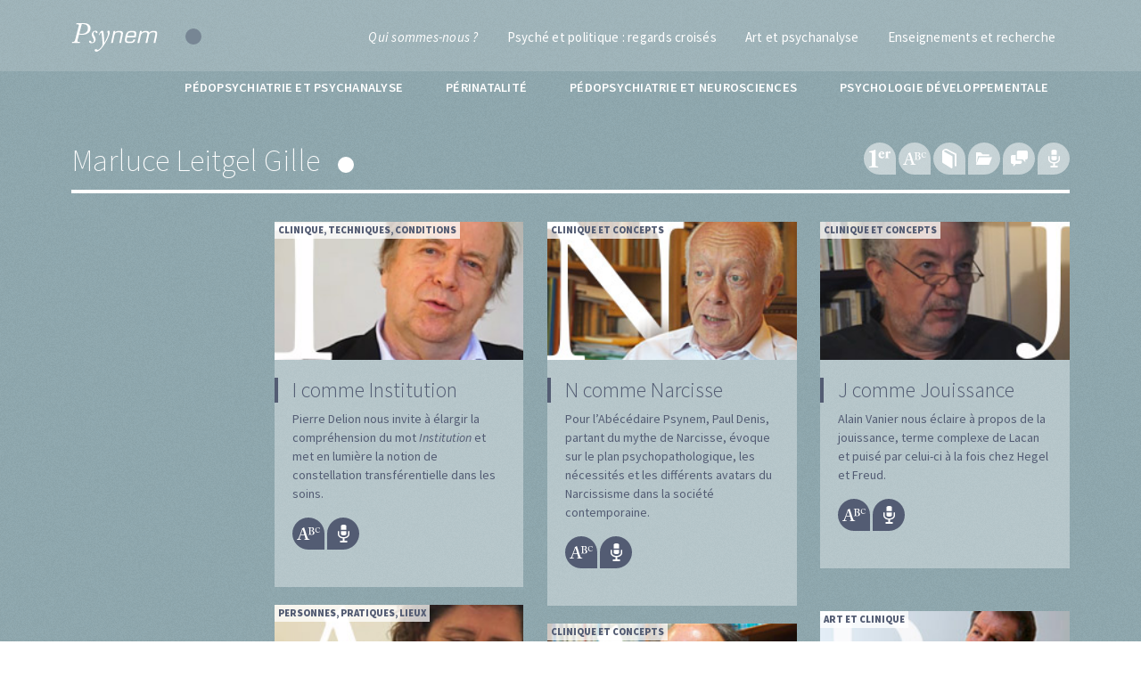

--- FILE ---
content_type: text/html; charset=utf-8
request_url: https://www.psynem.org/Acteurs/107/Marluce_Leitgel_Gille
body_size: 8038
content:



<!DOCTYPE html>
<html class="type_personne" lang="fr">



<head>
    <meta http-equiv="Content-Type" content="text/html; charset=utf-8" />
    <meta charset="utf-8" />
    <meta name="viewport" content="width=device-width, initial-scale=1, shrink-to-fit=no">
    <title>Marluce Leitgel Gille</title>
    <link href="/bundles/css?v=rvZpuvdXNTljVVF_fZJBDpYTovJscpyl2zu3cdjzt241" rel="stylesheet"/>

    <link href="/wwwroot/css/app.min.css" rel="stylesheet" />
    
    

    <meta name="description" content="Psynem, site d’information sur la pédopsychiatrie." />
</head>



<body>


    <header>
        <div class="container">
            <div id="header">
                <nav class="base-header navbar navbar-expand-lg align-items-start">

                    <div class="navbar-brand">
                        <a href="/" class="logo img-fluid">
                            <img src="/Library/Images/logo_psynem.svg" alt="Psynem" />
                        </a>
                    </div>

                    <div class="dot bleu_gris d-none d-md-block"></div>

                    <button class="hamburger hamburger--spring navbar-toggler" type="button" data-toggle="collapse" data-target="#navbarCollapse">
                        <span class="hamburger-box">
                            <span class="hamburger-inner"></span>
                        </span>
                    </button>

                    <div class="collapse navbar-collapse flex-column align-items-start ml-lg-2 ml-0 align-self-center" id="navbarCollapse">
                        <ul class="navbar-nav mb-auto mt-0 ml-auto navbar-sommaire01 align-self-end" >
                                            <li class="nav-item ">
                    <a href="/Annexes/Qui_sommes-nous" class="nav-link mx-md-2 mx-lg-2 mx-xl-3 my-0 my-md-1 my-lg-3 px-0 qui_sommes-nous">Qui sommes-nous&#160;?</a>
                </li>
                <li class="nav-item ">
                    <a href="/Psyche_et_politique" class="nav-link mx-md-2 mx-lg-2 mx-xl-3 my-0 my-md-1 my-lg-3 px-0 psyche_et_politique">Psych&#233; et politique : regards crois&#233;s</a>
                </li>
                <li class="nav-item ">
                    <a href="/Art_psychanalyse" class="nav-link mx-md-2 mx-lg-2 mx-xl-3 my-0 my-md-1 my-lg-3 px-0 art_psychanalyse">Art et psychanalyse</a>
                </li>
                <li class="nav-item ">
                    <a href="/Enseignements_recherche" class="nav-link mx-md-2 mx-lg-2 mx-xl-3 my-0 my-md-1 my-lg-3 px-0 enseignements_recherche">Enseignements et recherche</a>
                </li>

                        </ul>

                            <ul class="navbar-nav mb-auto mt-0 ml-auto navbar-sommaire02 align-self-start" >
                                                <li class="nav-item ">
                    <a href="/Pedopsychiatrie_psychanalyse" class="nav-link mx-md-3 mx-xl-4 my-0 px-0 py-2 pedopsychiatrie_psychanalyse">P&#233;dopsychiatrie et psychanalyse</a>
                </li>
                <li class="nav-item ">
                    <a href="/Perinatalite" class="nav-link mx-md-3 mx-xl-4 my-0 px-0 py-2 perinatalite">P&#233;rinatalit&#233;</a>
                </li>
                <li class="nav-item ">
                    <a href="/Pedopsychiatrie_et_neurosciences" class="nav-link mx-md-3 mx-xl-4 my-0 px-0 py-2 pedopsychiatrie_et_neurosciences">P&#233;dopsychiatrie et neurosciences</a>
                </li>
                <li class="nav-item ">
                    <a href="/Psychologie_developpementale" class="nav-link mx-md-3 mx-xl-4 my-0 px-0 py-2 psychologie_developpementale">Psychologie d&#233;veloppementale</a>
                </li>

                            </ul>
                    </div>

                </nav>
            </div>
        </div>
    </header>



    



    <div id="body">
        






<div class="container">



    <div class="row">
        <div class="col-xl-15">
            
    <div class="ariane" role="navigation">
        
    </div>

        </div>
    </div>



    <div id="titreAvecFiltre">
        <div class="row">
            
    <div class="col-lg-auto text-truncate">
        <h1 class="text-truncate">Marluce Leitgel Gille</h1>
    </div>
    <div class="col-lg-auto d-none d-lg-block">
        <span class="dot blanc"></span>
    </div>
    <div class="col-lg-auto ml-auto">
            <div class="traverses" role="navigation">
                    <a class="icon_traverse series premier_chapitre light px36 hint--top hide" data-filter-value="premier_chapitre" data-filter-group="items" data-hint="Premier chapitre"></a>
    <a class="icon_traverse series abecedaire light px36 hint--top show" data-filter-value="abecedaire" data-filter-group="items" data-hint="Abécédaire"></a>
    <a class="icon_traverse series cyberscopies light px36 hint--top hide" data-filter-value="cyberscopies" data-filter-group="items" data-hint="Cyberscopies"></a>
    <a class="icon_traverse acces_directs dossiers light px36 hint--top hide" data-filter-value="dossiers" data-filter-group="items" data-hint="Dossiers"></a>
    <a class="icon_traverse acces_directs evenements light px36 hint--top hide" data-filter-value="evenements" data-filter-group="items" data-hint="Événements"></a>
    <a class="icon_traverse acces_directs entretiens light px36 hint--top show" data-filter-value="entretiens" data-filter-group="items" data-hint="Entretiens"></a>

            </div>
    </div>

        </div>
    </div>



    <div class="row justify-content-end">
        












<div class="col-15 col-xl-3">
    </div>



<div class="col-15 col-xl-12">
    <div class="grid">
            <div class="grid-sizer"></div>
    <div class="gutter-sizer"></div>
        <div class="widget_actualite abecedaire entretiens clinique_techniques_conditions">
            <a href="/Pedopsychiatrie_psychanalyse/Clinique_techniques_conditions/Institution" data-titre="I comme Institution">
                    <div>
                    <div class="label">Clinique, techniques, conditions</div>

        <img id="vignette_47ab4859-2636-419e-af35-76b2d3fe9ccc" src="/Pedopsychiatrie_psychanalyse/Clinique_techniques_conditions/Institution/vignette_Pierre_Delion_I.jpg" alt="vignette_Pierre_Delion_I.jpg" class="" usemap="" hidefocus="true" data-toggle="tooltip" data-placement="top" title="vignette_Pierre_Delion_I.jpg" />

        <div class="texte">
            <h2 class="isotope_tri_titre">I comme Institution</h2>
<p>Pierre Delion nous invite &agrave; &eacute;largir la compr&eacute;hension du mot <em>Institution</em> et met en lumi&egrave;re la notion de constellation transf&eacute;rentielle dans les soins.</p>

            <p>
                    <div class="icon_traverse series abecedaire dark px36"></div>
                    <div class="icon_traverse acces_directs entretiens dark px36"></div>
            </p>
        </div>
    </div>

            </a>
        </div>
        <div class="widget_actualite abecedaire entretiens clinique_et_concepts">
            <a href="/Pedopsychiatrie_psychanalyse/Clinique_et_concepts/Narcisse" data-titre="N comme Narcisse">
                    <div>
                    <div class="label">Clinique et concepts</div>

        <img id="vignette_153e4fd5-4396-4b13-bb72-14387f964f72" src="/Pedopsychiatrie_psychanalyse/Clinique_et_concepts/Narcisse/vignette_Paul_Denis.jpg" alt="vignette_Paul_Denis.jpg" class="" usemap="" hidefocus="true" data-toggle="tooltip" data-placement="top" title="vignette_Paul_Denis.jpg" />

        <div class="texte">
            <h2 class="isotope_tri_titre">N comme Narcisse</h2>
<p>Pour l&rsquo;Ab&eacute;c&eacute;daire Psynem, Paul Denis, partant du mythe de Narcisse, &eacute;voque sur le plan psychopathologique, les n&eacute;cessit&eacute;s et les diff&eacute;rents avatars du Narcissisme dans la soci&eacute;t&eacute; contemporaine.</p>

            <p>
                    <div class="icon_traverse series abecedaire dark px36"></div>
                    <div class="icon_traverse acces_directs entretiens dark px36"></div>
            </p>
        </div>
    </div>

            </a>
        </div>
        <div class="widget_actualite abecedaire entretiens clinique_et_concepts">
            <a href="/Pedopsychiatrie_psychanalyse/Clinique_et_concepts/Jouissance" data-titre="J comme Jouissance">
                    <div>
                    <div class="label">Clinique et concepts</div>

        <img id="vignette_7ffeeea4-4d8a-403c-b60c-2cf11e640adc" src="/Pedopsychiatrie_psychanalyse/Clinique_et_concepts/Jouissance/vignette_Alain_Vanier.jpg" alt="vignette_Alain_Vanier.jpg" class="" usemap="" hidefocus="true" data-toggle="tooltip" data-placement="top" title="vignette_Alain_Vanier.jpg" />

        <div class="texte">
            <h2 class="isotope_tri_titre">J comme Jouissance</h2>
<p>Alain Vanier nous &eacute;claire &agrave; propos de la jouissance, terme complexe de Lacan et puis&eacute; par celui-ci &agrave; la fois chez Hegel et Freud.</p>

            <p>
                    <div class="icon_traverse series abecedaire dark px36"></div>
                    <div class="icon_traverse acces_directs entretiens dark px36"></div>
            </p>
        </div>
    </div>

            </a>
        </div>
        <div class="widget_actualite abecedaire entretiens personnes_pratiques_lieux">
            <a href="/Pedopsychiatrie_psychanalyse/Personnes_pratiques_lieux/Ailleurs" data-titre="A comme Ailleurs">
                    <div>
                    <div class="label">Personnes, pratiques, lieux</div>

        <img id="vignette_7dfd9c42-fd7a-4c80-a0da-9461ef29bdc2" src="/Pedopsychiatrie_psychanalyse/Personnes_pratiques_lieux/Ailleurs/vignettes_Marie-Rose_Moro_A.jpg" alt="vignettes_Marie-Rose_Moro_A.jpg" class="" usemap="" hidefocus="true" data-toggle="tooltip" data-placement="top" title="vignettes_Marie-Rose_Moro_A.jpg" />

        <div class="texte">
            <h2 class="isotope_tri_titre">A comme Ailleurs</h2>
<p>Pour inaugurer l&rsquo;Ab&eacute;c&eacute;daire Psynem nous avons invit&eacute; Marie-Rose Moro, ethnopsychiatre, psychanalyste, &agrave; nous parler du mot <em>Ailleurs</em>.</p>

            <p>
                    <div class="icon_traverse series abecedaire dark px36"></div>
                    <div class="icon_traverse acces_directs entretiens dark px36"></div>
            </p>
        </div>
    </div>

            </a>
        </div>
        <div class="widget_actualite abecedaire entretiens art_et_clinique">
            <a href="/Art_psychanalyse/Art_et_clinique/Poesie" data-titre="P comme Poésie">
                    <div>
                    <div class="label">Art et clinique</div>

        <img id="vignette_9f69b36e-9aba-4b3d-8831-d97453176ca1" src="/Art_psychanalyse/Art_et_clinique/Poesie/vignette.jpg" alt="vignette.jpg" class="" usemap="" hidefocus="true" data-toggle="tooltip" data-placement="top" title="vignette.jpg" />

        <div class="texte">
            <h2 class="isotope_tri_titre">P comme Poésie</h2>
<p>Victor Guerra nous invite &agrave; entrevoir les liens entre la d&eacute;marche po&eacute;tique et musicale, le printemps et l&rsquo;infans.</p>

            <p>
                    <div class="icon_traverse series abecedaire dark px36"></div>
                    <div class="icon_traverse acces_directs entretiens dark px36"></div>
            </p>
        </div>
    </div>

            </a>
        </div>
        <div class="widget_actualite abecedaire entretiens clinique_et_concepts">
            <a href="/Pedopsychiatrie_psychanalyse/Clinique_et_concepts/Amour" data-titre="A comme Amour">
                    <div>
                    <div class="label">Clinique et concepts</div>

        <img id="vignette_1bb1c917-ec73-4a37-a782-24e45228bf8f" src="/Pedopsychiatrie_psychanalyse/Clinique_et_concepts/Amour/vignette.jpg" alt="vignette.jpg" class="" usemap="" hidefocus="true" data-toggle="tooltip" data-placement="top" title="vignette.jpg" />

        <div class="texte">
            <h2 class="isotope_tri_titre">A comme Amour</h2>
<p>L&rsquo;amour... Entre fusion et &eacute;cart intersubjectif, les liens pr&eacute;coces se tissent et se co-construisent entre la m&egrave;re et le b&eacute;b&eacute;. Bernard Golse nous livre sa pens&eacute;e.</p>

            <p>
                    <div class="icon_traverse series abecedaire dark px36"></div>
                    <div class="icon_traverse acces_directs entretiens dark px36"></div>
            </p>
        </div>
    </div>

            </a>
        </div>
        <div class="widget_actualite abecedaire entretiens clinique_techniques_conditions">
            <a href="/Pedopsychiatrie_psychanalyse/Clinique_techniques_conditions/Evaluation" data-titre="E comme Évaluation">
                    <div>
                    <div class="label">Clinique, techniques, conditions</div>

        <img id="vignette_ff1aa4e2-a9fe-4ea6-9bb7-19c6a8085e6c" src="/Pedopsychiatrie_psychanalyse/Clinique_techniques_conditions/Evaluation/vignette.jpg" alt="vignette.jpg" class="" usemap="" hidefocus="true" data-toggle="tooltip" data-placement="top" title="vignette.jpg" />

        <div class="texte">
            <h2 class="isotope_tri_titre">E comme Évaluation</h2>
<p>Roland Gori nous invite &nbsp;&agrave; interroger ce qu&#39;est devenue la notion d&#39;<em>&eacute;valuation</em> dans la soci&eacute;t&eacute; contemporaine et &agrave; lui redonner un sens.</p>

            <p>
                    <div class="icon_traverse series abecedaire dark px36"></div>
                    <div class="icon_traverse acces_directs entretiens dark px36"></div>
            </p>
        </div>
    </div>

            </a>
        </div>
        <div class="widget_actualite abecedaire entretiens clinique_et_concepts">
            <a href="/Pedopsychiatrie_psychanalyse/Clinique_et_concepts/Sujet" data-titre="S comme Sujet">
                    <div>
                    <div class="label">Clinique et concepts</div>

        <img id="vignette_13639190-5831-4dc6-918c-472792943655" src="/Pedopsychiatrie_psychanalyse/Clinique_et_concepts/Sujet/vignette_Vanier_Catherine.jpg" alt="Vanier Catherine" class="" usemap="" hidefocus="true" data-toggle="tooltip" data-placement="top" title="Vanier Catherine" />

        <div class="texte">
            <h2 class="isotope_tri_titre">S comme Sujet</h2>
<p>Na&icirc;tre et devenir sujet, quel est ce processus&nbsp;selon lequel le b&eacute;b&eacute; se construit &agrave; partir de l&rsquo;autre, de celui qui s&rsquo;occupe de lui&nbsp;? Inspir&eacute;e par la psychanalyse, Catherine Vanier nous invite &agrave; parcourir ce long voyage.</p>

            <p>
                    <div class="icon_traverse series abecedaire dark px36"></div>
                    <div class="icon_traverse acces_directs entretiens dark px36"></div>
            </p>
        </div>
    </div>

            </a>
        </div>
        <div class="widget_actualite abecedaire entretiens art_et_clinique">
            <a href="/Art_psychanalyse/Art_et_clinique/Beaute" data-titre="B comme Beauté">
                    <div>
                    <div class="label">Art et clinique</div>

        <img id="vignette_7f4ce2b7-3f33-48f8-ab9f-36a5e730d20c" src="/Art_psychanalyse/Art_et_clinique/Beaute/vignette_Didier_Houzel.jpg" alt="vignette_Didier_Houzel.jpg" class="" usemap="" hidefocus="true" data-toggle="tooltip" data-placement="top" title="vignette_Didier_Houzel.jpg" />

        <div class="texte">
            <h2 class="isotope_tri_titre">B comme Beauté</h2>
<p>Qu&rsquo; est-ce que l&rsquo;on trouve beau&nbsp;? En passant par Freud, Melanie Klein et Donald Meltzer, Didier Houzel articule sa r&eacute;flexion sur la question de l&rsquo;&eacute;nigme esth&eacute;tique pos&eacute;e d&egrave;s la prime enfance.</p>

            <p>
                    <div class="icon_traverse series abecedaire dark px36"></div>
                    <div class="icon_traverse acces_directs entretiens dark px36"></div>
            </p>
        </div>
    </div>

            </a>
        </div>
        <div class="widget_actualite abecedaire entretiens clinique_et_concepts">
            <a href="/Pedopsychiatrie_psychanalyse/Clinique_et_concepts/Futur" data-titre="F comme Futur">
                    <div>
                    <div class="label">Clinique et concepts</div>

        <img id="vignette_24ba389d-0fa5-4871-bebb-f18596fb649d" src="/Pedopsychiatrie_psychanalyse/Clinique_et_concepts/Futur/vignette_sylvain_missonnier.jpg" alt="vignette_sylvain_missonnier.jpg" class="" usemap="" hidefocus="true" data-toggle="tooltip" data-placement="top" title="vignette_sylvain_missonnier.jpg" />

        <div class="texte">
            <h2 class="isotope_tri_titre">F comme Futur</h2>
<p>Le futur n&rsquo;est pas pr&eacute;visible. Comment accepter l&rsquo;inexorable incertitude de l&rsquo;humain&nbsp;?</p>

<p>Sylvain Missonnier nous apporte son &eacute;clairage.</p>

            <p>
                    <div class="icon_traverse series abecedaire dark px36"></div>
                    <div class="icon_traverse acces_directs entretiens dark px36"></div>
            </p>
        </div>
    </div>

            </a>
        </div>
        <div class="widget_actualite abecedaire entretiens des_arts_des_psys">
            <a href="/Art_psychanalyse/Des_arts_des_psys/R_comme_Rimbaud" data-titre="R comme Rimbaud">
                    <div>
                    <div class="label">Des arts, des psys</div>

        <img id="vignette_fa7c3f76-2440-4b9a-80e8-530c1f192657" src="/Art_psychanalyse/Des_arts_des_psys/R_comme_Rimbaud/Maurice_Corcos.jpg" alt="Maurice_Corcos.jpg" class="" usemap="" hidefocus="true" data-toggle="tooltip" data-placement="top" title="Maurice_Corcos.jpg" />

        <div class="texte">
            <h2 class="isotope_tri_titre">R comme Rimbaud</h2>
<p>L&rsquo;&oelig;uvre et la vie de Arthur Rimbaud restent actuels et nous&nbsp;&eacute;clairent &nbsp;sur les vicissitudes de&nbsp;l&rsquo;adolescence. Maurice Corcos nous livre son analyse.</p>

            <p>
                    <div class="icon_traverse series abecedaire dark px36"></div>
                    <div class="icon_traverse acces_directs entretiens dark px36"></div>
            </p>
        </div>
    </div>

            </a>
        </div>
        <div class="widget_actualite abecedaire entretiens personnes_pratiques_lieux">
            <a href="/Pedopsychiatrie_psychanalyse/Personnes_pratiques_lieux/F_comme_Freud" data-titre="F comme Freud">
                    <div>
                    <div class="label">Personnes, pratiques, lieux</div>

        <img id="vignette_09edf079-b522-4f6b-865c-25d8de1bb1af" src="/Pedopsychiatrie_psychanalyse/Personnes_pratiques_lieux/F_comme_Freud/Alain_de_Mijolla.jpg" alt="Alain_de_Mijolla.jpg" class="" usemap="" hidefocus="true" data-toggle="tooltip" data-placement="top" title="Alain_de_Mijolla.jpg" />

        <div class="texte">
            <h2 class="isotope_tri_titre">F comme Freud</h2>
<p>Au del&agrave; des &eacute;l&eacute;ments historiques, Alain de Mijolla retrace la richesse de pens&eacute;e de Freud.</p>

            <p>
                    <div class="icon_traverse series abecedaire dark px36"></div>
                    <div class="icon_traverse acces_directs entretiens dark px36"></div>
            </p>
        </div>
    </div>

            </a>
        </div>
        <div class="widget_actualite abecedaire entretiens concepts">
            <a href="/Pedopsychiatrie_et_neurosciences/Concepts/C_comme_cognition" data-titre="C comme cognition">
                    <div>
                    <div class="label">Concepts</div>

        <img id="vignette_53053e5b-f2c7-4e67-8e04-c4d1654b03a0" src="/Pedopsychiatrie_et_neurosciences/Concepts/C_comme_cognition/vignette.jpg" alt="vignette.jpg" class="" usemap="" hidefocus="true" data-toggle="tooltip" data-placement="top" title="vignette.jpg" />

        <div class="texte">
            <h2 class="isotope_tri_titre">C comme cognition</h2>
<p>Nicolas Georgieff retrace l&rsquo;&eacute;volution des sciences cognitives au cours des derni&egrave;res d&eacute;cennies, dans la recherche d&rsquo;un mod&egrave;le d&rsquo;&eacute;tude qui rende compte du fonctionnement mental dans sa globalit&eacute;.</p>

            <p>
                    <div class="icon_traverse series abecedaire dark px36"></div>
                    <div class="icon_traverse acces_directs entretiens dark px36"></div>
            </p>
        </div>
    </div>

            </a>
        </div>
        <div class="widget_actualite abecedaire entretiens clinique_et_concepts">
            <a href="/Psychologie_developpementale/Clinique_et_concepts/D_comme_dys" data-titre="D comme dys">
                    <div>
                    <div class="label">Clinique et concepts</div>

        <img id="vignette_71e403d2-4497-4050-89e6-4b12eac2c730" src="/Psychologie_developpementale/Clinique_et_concepts/D_comme_dys/vignette.jpg" alt="vignette.jpg" class="" usemap="" hidefocus="true" data-toggle="tooltip" data-placement="top" title="vignette.jpg" />

        <div class="texte">
            <h2 class="isotope_tri_titre">D comme dys</h2>
<p>Au del&agrave; des pol&eacute;miques, le Dr. Catherine Billard explore la complexit&eacute; des troubles Dys et nous invite &agrave; apporter des r&eacute;ponses adapt&eacute;es &agrave; chaque enfant.</p>

            <p>
                    <div class="icon_traverse series abecedaire dark px36"></div>
                    <div class="icon_traverse acces_directs entretiens dark px36"></div>
            </p>
        </div>
    </div>

            </a>
        </div>
        <div class="widget_actualite abecedaire clinique_et_concepts">
            <a href="/Perinatalite/Clinique_et_concepts/L_comme_liberte" data-titre="L comme liberté">
                    <div>
                    <div class="label">Clinique et concepts</div>

        <img id="vignette_695c3f2f-bc9c-46d5-a75c-2ba37caaa827" src="/Perinatalite/Clinique_et_concepts/L_comme_liberte/vignette.jpg" alt="vignette.jpg" class="" usemap="" hidefocus="true" data-toggle="tooltip" data-placement="top" title="vignette.jpg" />

        <div class="texte">
            <h2 class="isotope_tri_titre">L comme liberté</h2>
<p>Libert&eacute;, sinc&eacute;rit&eacute;, humilit&eacute;&nbsp;! Comment ces notions, d&rsquo;embl&eacute;e pr&eacute;sentes dans les mouvements du&nbsp;b&eacute;b&eacute;, deviennent le socle de la constitution du psychisme humain&nbsp;? Julianna&nbsp;Vamos&nbsp;nous trace les contours de cette construction.&nbsp;</p>

            <p>
                    <div class="icon_traverse series abecedaire dark px36"></div>
            </p>
        </div>
    </div>

            </a>
        </div>
        <div class="widget_actualite abecedaire entretiens clinique_et_concepts">
            <a href="/Perinatalite/Clinique_et_concepts/A_comme_Alterance" data-titre="A comme Altérance">
                    <div>
                    <div class="label">Clinique et concepts</div>

        <img id="vignette_11b45341-82fc-474e-b223-19eb42525a93" src="/Perinatalite/Clinique_et_concepts/A_comme_Alterance/vignette.jpg" alt="vignette.jpg" class="" usemap="" hidefocus="true" data-toggle="tooltip" data-placement="top" title="vignette.jpg" />

        <div class="texte">
            <h2 class="isotope_tri_titre">A comme Altérance</h2>
<p>Sylvie S&eacute;guret nous propose une de questionner la capacit&eacute; d&rsquo;une interaction &eacute;motionnellement intense du soignant gr&acirc;ce au concept d&#39;alterance.</p>

            <p>
                    <div class="icon_traverse series abecedaire dark px36"></div>
                    <div class="icon_traverse acces_directs entretiens dark px36"></div>
            </p>
        </div>
    </div>

            </a>
        </div>

    </div>
</div>

    </div>



    <div class="row">
        
    </div>



</div>




    </div>



    <footer id="footer">
        <div class="container">

            <div class="row">
                <div class="d-none d-xl-block col-xl-4 offset-xl-7">
                    <div class="icon_footer px32 link"></div>
                </div>
                <div class="d-none d-xl-block col-xl-4">
                    <div class="icon_footer px32 email"></div>
                </div>
            </div>
            <div class="row">
                <div class="col-6 col-sm-4 col-md-3 col-xl-2 adresse overflow-hidden">
                    <a href="/"><img class="logo" src="/Library/Images/logo_psynem.svg" width="97" height="32" alt="Psynem" /></a>
                    <div class="dot blanc d-block d-sm-none d-md-block"></div>
                </div>
                <div class="col-9 col-sm-11 col-md-12 col-xl-5 adresse">
                    <p>Site d’information sur la pédopsychiatrie sous la direction de Bernard Golse.</p>
                </div>
                <div class="col col-xl-4">
                    <h5 class="d-none d-lg-block">Contacts</h5>
                    <div class="panel">
                        <h5>Réseaux sociaux</h5>
                        <p>
                            <a href="https://www.facebook.com/sitepsynem/"><img src="/Library/Images/logo_Facebook.png" /></a>
                            &nbsp;
                                <a href="https://www.linkedin.com/in/psynem-site-d%E2%80%99information-sur-la-p%C3%A9dopsychiatrie-54765a141/"><img src="/Library/Images/logo_LinkedIn.svg"/></a>
                        </p>
                        <div class="panel">
                            <h5>Qui sommes-nous&nbsp;?</h5>
                            <p>
                                <a href="/Annexes/Qui_sommes-nous">Pour tout savoir…</a>
                                &nbsp;|&nbsp;
                                <a data-toggle="modal" data-target="#contactModal" href="#">Nous contacter</a>
                            </p>
                        </div>
                    </div>
                </div>
                <div class="col col-xl-4">
                    <div class="newsletter">
                        <h5 class="d-none d-lg-block">Lettre d’information</h5>
                        <div class="panel">
                            <h5 class="d-inline-block d-lg-none">Lettre d’information</h5>
<form action="/Annexes/Newsletter/Abonner" class="form form-inline" method="post" role="form"><input name="__RequestVerificationToken" type="hidden" value="SGHpDLwGxwcRVYbl3nGhX4KcLsX6kcJOC_lcT8SC7kRvZHPhMw05B_qsbnmfenXq3ds76P7PvWDPXHfLRiOL6Cjyk5Hc7x8ML-7NYYmH1iE1" /><input id="returnUrl" name="returnUrl" type="hidden" value="/Acteurs/107/Marluce_Leitgel_Gille" /><label class="mb-2" for="Courriel">Inscrivez-vous pour &#234;tre tenu inform&#233; par courriel de nos activit&#233;s&#160;:</label>                                <div class="form-group mr-2">
                                    <input class="form-control" data-val="true" data-val-email="Votre courriel n’est pas valide." data-val-maxlength="Le nombre maximal de caractères ne doit pas dépasser 80." data-val-maxlength-max="80" data-val-required="Ce champ est obligatoire." id="Courriel" name="Courriel" placeholder="" type="text" value="" />
                                </div>
                                <button type="submit" class="btn btn-primary">S’inscrire&nbsp;<span class="glyphicon glyphicon-chevron-right" aria-hidden="true"></span></button><br />
<span class="field-validation-valid text-danger" data-valmsg-for="Courriel" data-valmsg-replace="true"></span></form>                        </div>
                    </div>
                </div>
            </div>
        </div>
    </footer>



    <div id="infoModal" class="modal fade" tabindex="-1" role="dialog" data-info-text="">
        <div class="modal-dialog" role="document">
            <div class="modal-content">
                
                <div class="modal-body">
                    <p id="infoText"></p>
                </div>
                <div class="modal-footer">
                    <button type="button" class="btn btn-primary" data-dismiss="modal">Fermer</button>
                </div>
            </div>
        </div>
    </div>



    <div id="contactModal" class="modal fade" tabindex="-1" role="dialog">
        <div class="modal-dialog" role="document">
            <div class="modal-content">
                
                <div class="modal-body">
                    <p>Cher internaute,</p>
                    <p>Nous espérons que vous trouverez dans notre site des éléments d’information, des pistes de réflexion et des axes de recherche dans le champ de la pédopsychiatrie.</p>
                    <ul>
                        <li><strong>Nous n’avons pas vocation à répondre à des demandes individuelles de conseils, d'aide et de soutien psychologique.</strong></li>
                        <li><strong>Nous ne sommes pas habilités à vous aider dans vos recherches de stages ou d’emploi dans quelque domaine que ce soit.</strong></li>
                    </ul>
                    <p>En revanche, nous étudierons avec plaisir les propositions de publications en ligne de vos propres recherches ou d'annonces de journées de travail dans notre domaine d’intérêt.</p>
                    <p>Une seule adresse pour nous contacter&nbsp;: <a href="mailto:webmaster@psynem.org">webmaster@psynem.org</a>.</p>
                    <p class="signature">L’équipe de Psynem</p>
                </div>
                <div class="modal-footer">
                    <button type="button" class="btn btn-primary" data-dismiss="modal">Fermer</button>
                </div>
            </div>
        </div>
    </div>



    <script src="/bundles/jquery?v=8Oos0avDZyPg-cbyVzvkIfERIE1DGSe3sRQdCSYrgEQ1"></script>

    <script src="/bundles/jqueryValidation?v=ewwbEwxCzNIunbw9c2Y5X5_ldbOkIBIkUo-LvchX7I81"></script>

    <script src="/bundles/js?v=Ow-IgDMGVXVvk8PvhPp2SnHkJAl92EOA5VBhoxUgbac1"></script>


    
    



</body>



</html>


--- FILE ---
content_type: image/svg+xml
request_url: https://www.psynem.org/Library/Images/entretien.svg
body_size: 771
content:
<?xml version="1.0" encoding="utf-8"?>
<!-- Generator: Adobe Illustrator 16.0.3, SVG Export Plug-In . SVG Version: 6.00 Build 0)  -->
<!DOCTYPE svg PUBLIC "-//W3C//DTD SVG 1.1//EN" "http://www.w3.org/Graphics/SVG/1.1/DTD/svg11.dtd">
<svg version="1.1" id="Layer_3" xmlns="http://www.w3.org/2000/svg" xmlns:xlink="http://www.w3.org/1999/xlink" x="0px" y="0px"
	 width="64px" height="100px" viewBox="0 0 64 100" enable-background="new 0 0 64 100" xml:space="preserve">
<g>
	<g>
		<path fill="#FFFFFF" d="M62,36.215h-3c-1.1,0-2,0.9-2,2V52c0,6.686-5.266,18-25,18S7,58.686,7,52V38.215c0-1.1-0.9-2-2-2H2
			c-1.1,0-2,0.9-2,2V52c0,11.184,8.215,23.152,27,24.801V90H14c-1.1,0-2,0.898-2,2v6c0,1.1,0.9,2,2,2h36c1.1,0,2-0.9,2-2v-6
			c0-1.102-0.9-2-2-2H37V76.801C55.785,75.152,64,63.184,64,52V38.215C64,37.115,63.1,36.215,62,36.215z"/>
		<path fill="#FFFFFF" d="M32,60c11.732,0,15-4.818,15-8V36.215H17V52C17,55.182,20.266,60,32,60z"/>
		<path fill="#FFFFFF" d="M47,8c0-3.184-3.268-8-15-8C20.266,0,17,4.816,17,8v21.215h30V8z"/>
	</g>
</g>
</svg>


--- FILE ---
content_type: image/svg+xml
request_url: https://www.psynem.org/Library/Images/email.svg
body_size: 464
content:
<?xml version="1.0" encoding="utf-8"?>
<!-- Generator: Adobe Illustrator 16.0.3, SVG Export Plug-In . SVG Version: 6.00 Build 0)  -->
<!DOCTYPE svg PUBLIC "-//W3C//DTD SVG 1.1//EN" "http://www.w3.org/Graphics/SVG/1.1/DTD/svg11.dtd">
<svg version="1.1" id="Calque_1" xmlns="http://www.w3.org/2000/svg" xmlns:xlink="http://www.w3.org/1999/xlink" x="0px" y="0px"
	 width="18px" height="12.375px" viewBox="0 0 18 12.375" enable-background="new 0 0 18 12.375" xml:space="preserve">
<g>
	<g>
		<path fill-rule="evenodd" clip-rule="evenodd" fill="#FFFFFF" d="M9,10.125L5.625,7.313L0,12.375h18l-5.625-5.063L9,10.125z
			 M18,11.25V2.813L12.938,6.75L18,11.25z M0,2.813v8.438l5.063-4.5L0,2.813z M0,0v1.688L9,9l9-7.313V0H0z"/>
	</g>
</g>
</svg>


--- FILE ---
content_type: image/svg+xml
request_url: https://www.psynem.org/Library/Images/cyberscopies.svg
body_size: 888
content:
<?xml version="1.0" encoding="utf-8"?>
<!-- Generator: Adobe Illustrator 16.0.3, SVG Export Plug-In . SVG Version: 6.00 Build 0)  -->
<!DOCTYPE svg PUBLIC "-//W3C//DTD SVG 1.1//EN" "http://www.w3.org/Graphics/SVG/1.1/DTD/svg11.dtd">
<svg version="1.1" id="All_glyphs" xmlns="http://www.w3.org/2000/svg" xmlns:xlink="http://www.w3.org/1999/xlink" x="0px" y="0px"
	 width="70px" height="96.737px" viewBox="0 0 70 96.737" enable-background="new 0 0 70 96.737" xml:space="preserve">
<path fill="#FFFFFF" d="M68.244,24.082L23.25,0.89C17.088-2.357,4.936,3.916,1.445,9.436c-1.559,2.466-1.443,4.249-1.443,5.256
	l0.555,52.373c0.037,1.111,1.438,2.612,2.637,3.348c2.496,1.531,40.297,25.131,41.369,25.799c0.576,0.358,1.256,0.525,1.928,0.525
	c0.572,0,1.146-0.127,1.666-0.385C49.293,95.794,50,94.71,50,93.532V38.523c0-1.145-0.668-2.203-1.756-2.775L7.348,12.918
	c0.463-0.899,2.283-2.801,5.627-4.552c3.523-1.845,6.162-1.148,6.768-0.914c0,0,39.248,21.004,40.449,21.629
	c1.195,0.624,1.219,0.718,1.219,1.786c0,1.067,0,52.2,0,52.2c0,2.604,2.645,3.67,4.584,3.67c1.938,0,4.006-1.9,4.006-3.67V26.858
	C70,25.713,69.328,24.654,68.244,24.082z"/>
</svg>


--- FILE ---
content_type: image/svg+xml
request_url: https://www.psynem.org/Library/Images/dossier.svg
body_size: 340
content:
<?xml version="1.0" encoding="utf-8"?>
<!-- Generator: Adobe Illustrator 16.0.3, SVG Export Plug-In . SVG Version: 6.00 Build 0)  -->
<!DOCTYPE svg PUBLIC "-//W3C//DTD SVG 1.1//EN" "http://www.w3.org/Graphics/SVG/1.1/DTD/svg11.dtd">
<svg version="1.1" id="Layer_1" xmlns="http://www.w3.org/2000/svg" xmlns:xlink="http://www.w3.org/1999/xlink" x="0px" y="0px"
	 width="40px" height="32.5px" viewBox="236 255.75 40 32.5" enable-background="new 236 255.75 40 32.5" xml:space="preserve">
<path fill="#FFFFFF" d="M268.5,288.25l7.5-20h-32.5l-7.5,20H268.5z M241,265.75l-5,22.5v-32.5h11.25l5,5h16.25v5H241z"/>
</svg>


--- FILE ---
content_type: image/svg+xml
request_url: https://www.psynem.org/Library/Images/abecedaire.svg
body_size: 3046
content:
<?xml version="1.0" encoding="utf-8"?>
<!-- Generator: Adobe Illustrator 16.0.3, SVG Export Plug-In . SVG Version: 6.00 Build 0)  -->
<!DOCTYPE svg PUBLIC "-//W3C//DTD SVG 1.1//EN" "http://www.w3.org/Graphics/SVG/1.1/DTD/svg11.dtd">
<svg version="1.1" id="Calque_1" xmlns="http://www.w3.org/2000/svg" xmlns:xlink="http://www.w3.org/1999/xlink" x="0px" y="0px"
	 width="35.625px" height="19.076px" viewBox="0 0 35.625 19.076" enable-background="new 0 0 35.625 19.076" xml:space="preserve">
<image display="none" overflow="visible" width="73" height="87" xlink:href="[data-uri]
EAMCAwYAAAJDAAADJwAABZP/2wCEABALCwsMCxAMDBAXDw0PFxsUEBAUGx8XFxcXFx8eFxoaGhoX
Hh4jJSclIx4vLzMzLy9AQEBAQEBAQEBAQEBAQEABEQ8PERMRFRISFRQRFBEUGhQWFhQaJhoaHBoa
JjAjHh4eHiMwKy4nJycuKzU1MDA1NUBAP0BAQEBAQEBAQEBAQP/CABEIAFgASQMBIgACEQEDEQH/
xACnAAADAQEBAAAAAAAAAAAAAAAAAwQCBQEBAQEBAQEBAAAAAAAAAAAAAAABAwIEBRAAAAUEAgEE
AwEAAAAAAAAAAAECAwQQERQFIRITIDEyFTBBIiMRAAIBAgMECgIDAQAAAAAAAAECEQADITESEEHR
E1FhcYGhIjKSMwQgQpHBUuESAAECAwYHAQAAAAAAAAAAABEBAgAhEhAgMUEiEzBAUWFxgeED/9oA
DAMBAAIRAxEAAADrCTvJwkRwkVxzI8/Z3/IqOsANdY6foDOg5HUn5mH1WXKZ3gPRRp4W2xXzqSjQ
JhrlsnAQYsOnmVy3wBApqrJwAC5YfegknKvSTyzZzh6Ty0DxYA0DPoKhQJ//2gAIAQIAAQUAqp1J
H2T1qaFEfQ+gP8VxchcqcDgcDin/2gAIAQMAAQUAuLi5hqA6tHgd8tUPsrRlJygQsDrcGd62FjFj
FjFgVxyORyP3/9oACAEBAAEFAMyWMyWMyWMyYMyYMyWMyWMyWMyWMyZ65ct0nEPTe0OUUhHFW2lL
CW0JoppChCi7BzbMt7J3dx0ufYUbR3URERVna5uWD1D6FsMIYRSOXAgRmXR0Jt56M2QW0y0JBcC5
0jn/ACP82XZ7RJlOPNk5kO9JHwFqMr6rjKYQ48aFOvyYrzFJHw/dWniHv6JHwFvQla0jzODzODzO
hTi1UsQ9h9YrqnVkTxxEEk4aExHdYaVua00Kc1XQ5cfHc4BWv9tJNRbN8jRKNKVTFLaPav8Ac9lI
U2rZyFG+951j/9oACAECAgY/ALQDFWVySKszjAzx5X//2gAIAQMCBj8AtR6uawoURekbI1kfbhc9
n5rt0KjmHyvfCUbg0U0egDavEESu/wD/2gAIAQEBBj8A+e57241hfue9uNfPc97ca+e5724189z3
txr57nvbjXz3Pe3Gvnue9uNfPc97ca+a5724/nyPrgl95Ak9gFHSzsy+oYmI6RRkQ6+obj11u2zk
vTWA7zsxHeKu2PqXGssxPMuqYK2yQ04d1fYvot36/wBW2yXbqDBruhYVYGZeMfGvss9vlGW1W/8A
BZp091ZbI3b6gZfgGnRdGAbOR0GtLuoHSJP9CtCd53naT3bC13GTCCc4EmtFwagrQwy6qvAKUFr0
uTg3VjSK4Yl0DagcJOWEZUG7tmWwjr2WQbqqbPqWGzOLZCleQq3IJJykZ1ec3A9t1IW3jiTlmMIo
JIIUQpIEgdRoduzPZByNB7xPlIIUCZPXTMrEqxkkiDj30tti+pAIeBmBHTtHbsy26X7j+I7fywMV
6vAVn4V6vAVDGRsy2WG1wbxVWGn0ahI30qlyw0u2koQx5Zj0hv23Y0964zWrSuEAKebURqI0lsI7
at3fM3NxDBDC46YY64E9lFbdzWVuLbfy6YL5HM4VdAuStu1zVbT6t0Z4UBzTiyLJXSDzD+vmxjfR
ty5iRLJoBgxK+YyNpJVCCVYLpiCuUQZ/msEQKQwKQ0HXix9U0yctDaYhuWdRUMMJHmnxpLbW0PK+
NvNIkz/qK5gS2CW1GAYLRpBMtuoowQyrIW0wYYz+sDwosyofMjgQYDJkRj/NFyiozEliurEnH9mN
f8r/2Q==" transform="matrix(0.9999 0 0 0.9999 -20.4741 -32.9248)">
</image>
<g display="none">
	<path display="inline" d="M5.787,11.958c-0.205,0.589-1.459,4.25-1.587,4.941c-0.051,0.205-0.051,0.41-0.051,0.538
		c0,0.332,0.41,0.614,0.922,0.614h1.075c0.205,0,0.256,0.051,0.256,0.128v0.64c0,0.154-0.051,0.257-0.205,0.257
		c-0.358,0-1.434-0.077-3.226-0.077c-1.895,0-2.458,0.077-2.816,0.077C0,19.076,0,18.921,0,18.743v-0.486
		c0-0.154,0.051-0.205,0.154-0.205h0.768c0.717,0,1.178-0.358,1.639-1.152c0.256-0.461,2.1-5.069,2.868-7.22
		C5.607,9.167,7.681,3.636,7.938,2.97C7.989,2.714,8.142,2.253,7.989,2.1c-0.077-0.077-0.154-0.23-0.154-0.307
		c0-0.103,0.051-0.205,0.256-0.256c0.819-0.205,2.228-0.973,2.535-1.28C10.779,0.103,10.882,0,11.01,0
		c0.154,0,0.256,0.308,0.307,0.461c0.461,1.587,2.458,7.323,2.919,8.961c0.615,1.997,2.253,6.76,2.612,7.451
		c0.461,0.87,1.126,1.178,1.638,1.178h0.819c0.154,0,0.205,0.051,0.205,0.179v0.538c0,0.153-0.051,0.308-0.256,0.308
		c-0.461,0-0.973-0.077-3.79-0.077c-2.151,0-3.021,0.077-3.584,0.077c-0.205,0-0.256-0.154-0.256-0.308v-0.512
		c0-0.154,0.051-0.205,0.205-0.205h0.666c0.717,0,0.922-0.256,0.769-0.947c-0.205-0.922-1.229-4.199-1.537-5.146H5.787z
		 M11.471,10.933c-0.256-0.742-1.997-6.58-2.151-7.092C9.217,3.534,9.167,3.38,9.064,3.38c-0.154,0-0.256,0.103-0.333,0.333
		c-0.103,0.333-2.407,6.631-2.586,7.22H11.471z"/>
</g>
<g display="none">
	<path display="inline" d="M19.107,4.708c0-0.576-0.032-2.529-0.048-2.802c-0.049-0.928-0.305-0.96-0.912-0.96h-0.513
		c-0.097,0-0.128-0.032-0.128-0.128V0.45c0-0.097,0.032-0.145,0.128-0.145c0.224,0,0.992,0.064,2.337,0.048
		c0.512,0,1.473-0.048,2.337-0.048c1.216,0,2.241,0.112,2.817,0.433c0.896,0.48,1.217,1.217,1.217,2.177
		c0,1.28-0.673,2.049-2.178,2.609v0.08c1.824,0.479,2.881,1.44,2.881,3.137c0,0.864-0.479,2.017-1.248,2.433
		c-0.672,0.385-1.697,0.561-3.489,0.561c-0.64,0-1.696-0.048-2.337-0.048c-1.248,0-1.921,0.048-2.257,0.048
		c-0.064,0-0.112-0.048-0.112-0.128v-0.4c0-0.08,0.048-0.111,0.112-0.111h0.688c0.48,0,0.592-0.192,0.64-0.688
		c0.032-0.385,0.064-2.497,0.064-3.81V4.708z M21.059,5.379c0.256,0.016,0.48,0.016,0.736,0.016c0.705,0,1.345-0.176,1.697-0.464
		c0.607-0.48,0.832-1.185,0.832-1.889c0-0.608-0.191-1.248-0.704-1.633c-0.576-0.416-1.345-0.56-1.825-0.56
		c-0.16,0-0.352,0-0.48,0.031c-0.096,0.032-0.191,0.128-0.207,0.257c-0.017,0.304-0.049,1.681-0.049,3.024V5.379z M21.059,9.093
		c0,1.504,0.353,2.129,1.377,2.129c1.248,0,2.4-0.593,2.4-2.545c0-1.313-0.64-2.146-1.536-2.497
		c-0.608-0.257-1.28-0.288-1.825-0.288h-0.416v0.992V9.093z"/>
</g>
<g display="none">
	<path display="inline" d="M35.592,6.893c0.033,0.032,0.044,0.065,0.021,0.109c-0.66,0.946-1.716,1.849-3.278,1.849
		c-1.408,0-2.2-0.418-2.882-1.034c-0.814-0.727-1.188-2.002-1.188-2.971c0-1.078,0.353-2.112,1.122-2.948
		c0.594-0.638,1.54-1.166,2.86-1.166c1.013,0,1.826,0.308,2.222,0.528c0.154,0.088,0.199,0.088,0.221,0l0.088-0.286
		c0.021-0.066,0.044-0.066,0.176-0.066c0.133,0,0.154,0.022,0.154,0.176c0,0.198,0.221,1.959,0.264,2.289
		c0.012,0.065,0,0.099-0.043,0.109L35.12,3.548c-0.056,0.021-0.089-0.022-0.121-0.11c-0.133-0.396-0.396-0.946-0.859-1.43
		c-0.483-0.462-1.056-0.814-1.914-0.814c-1.76,0-2.486,1.584-2.486,3.169c0,0.682,0.198,1.979,1.013,2.86
		c0.726,0.77,1.364,0.857,1.892,0.857c1.211,0,2.168-0.604,2.63-1.275c0.056-0.077,0.099-0.11,0.132-0.077L35.592,6.893z"/>
</g>
<g>
	<path fill="#FFFFFF" d="M5.787,11.958c-0.205,0.589-1.459,4.25-1.587,4.941c-0.051,0.205-0.051,0.41-0.051,0.538
		c0,0.332,0.41,0.614,0.922,0.614h1.075c0.205,0,0.256,0.051,0.256,0.128v0.64c0,0.154-0.051,0.257-0.205,0.257
		c-0.358,0-1.434-0.077-3.226-0.077c-1.895,0-2.458,0.077-2.816,0.077C0,19.076,0,18.921,0,18.743v-0.486
		c0-0.154,0.051-0.205,0.154-0.205h0.768c0.717,0,1.178-0.358,1.639-1.152c0.256-0.461,2.1-5.069,2.868-7.22
		C5.607,9.167,7.681,3.636,7.938,2.97C7.989,2.714,8.142,2.253,7.989,2.1c-0.077-0.077-0.154-0.23-0.154-0.307
		c0-0.103,0.051-0.205,0.256-0.256c0.819-0.205,2.228-0.973,2.535-1.28C10.779,0.103,10.882,0,11.01,0
		c0.154,0,0.256,0.308,0.307,0.461c0.461,1.587,2.458,7.323,2.919,8.961c0.615,1.997,2.253,6.76,2.612,7.451
		c0.461,0.87,1.126,1.178,1.638,1.178h0.819c0.154,0,0.205,0.051,0.205,0.179v0.538c0,0.153-0.051,0.308-0.256,0.308
		c-0.461,0-0.973-0.077-3.79-0.077c-2.151,0-3.021,0.077-3.584,0.077c-0.205,0-0.256-0.154-0.256-0.308v-0.512
		c0-0.154,0.051-0.205,0.205-0.205h0.666c0.717,0,0.922-0.256,0.769-0.947c-0.205-0.922-1.229-4.199-1.537-5.146H5.787z
		 M11.471,10.933c-0.256-0.742-1.997-6.58-2.151-7.092C9.217,3.534,9.167,3.38,9.064,3.38c-0.154,0-0.256,0.103-0.333,0.333
		c-0.103,0.333-2.407,6.631-2.586,7.22H11.471z"/>
</g>
<g>
	<path fill="#FFFFFF" d="M19.107,4.402c0-0.576-0.032-2.529-0.048-2.802c-0.049-0.928-0.305-0.96-0.912-0.96h-0.513
		c-0.097,0-0.128-0.032-0.128-0.128V0.145C17.506,0.048,17.538,0,17.634,0c0.224,0,0.992,0.064,2.337,0.048
		C20.483,0.048,21.444,0,22.308,0c1.216,0,2.241,0.112,2.817,0.433c0.896,0.48,1.217,1.217,1.217,2.177
		c0,1.28-0.673,2.049-2.178,2.609v0.08c1.824,0.479,2.881,1.44,2.881,3.137c0,0.864-0.479,2.017-1.248,2.433
		c-0.672,0.385-1.697,0.561-3.489,0.561c-0.64,0-1.696-0.049-2.337-0.049c-1.248,0-1.921,0.049-2.257,0.049
		c-0.064,0-0.112-0.049-0.112-0.129v-0.4c0-0.08,0.048-0.111,0.112-0.111h0.688c0.48,0,0.592-0.192,0.64-0.688
		c0.032-0.385,0.064-2.497,0.064-3.81V4.402z M21.059,5.074c0.256,0.016,0.48,0.016,0.736,0.016c0.705,0,1.345-0.176,1.697-0.464
		c0.607-0.48,0.832-1.185,0.832-1.889c0-0.608-0.191-1.248-0.704-1.633c-0.576-0.416-1.345-0.56-1.825-0.56
		c-0.16,0-0.352,0-0.48,0.031c-0.096,0.032-0.191,0.128-0.207,0.257c-0.017,0.304-0.049,1.681-0.049,3.024V5.074z M21.059,8.788
		c0,1.504,0.353,2.129,1.377,2.129c1.248,0,2.4-0.593,2.4-2.545c0-1.313-0.64-2.146-1.536-2.497
		c-0.608-0.257-1.28-0.288-1.825-0.288h-0.416v0.992V8.788z"/>
</g>
<g>
	<path fill="#FFFFFF" d="M35.592,6.161c0.033,0.032,0.044,0.065,0.021,0.109c-0.66,0.946-1.716,1.849-3.278,1.849
		c-1.408,0-2.2-0.418-2.882-1.034c-0.814-0.727-1.188-2.002-1.188-2.971c0-1.078,0.353-2.112,1.122-2.948
		C29.981,0.528,30.927,0,32.248,0c1.013,0,1.826,0.308,2.222,0.528c0.154,0.088,0.199,0.088,0.221,0l0.088-0.286
		c0.021-0.066,0.044-0.066,0.176-0.066c0.133,0,0.154,0.022,0.154,0.176c0,0.198,0.221,1.959,0.264,2.289
		c0.012,0.065,0,0.099-0.043,0.109L35.12,2.816c-0.056,0.021-0.089-0.022-0.121-0.11c-0.133-0.396-0.396-0.946-0.859-1.43
		c-0.483-0.462-1.056-0.814-1.914-0.814c-1.76,0-2.486,1.584-2.486,3.169c0,0.682,0.198,1.979,1.013,2.86
		c0.726,0.77,1.364,0.857,1.892,0.857c1.211,0,2.168-0.604,2.63-1.275c0.056-0.077,0.099-0.11,0.132-0.077L35.592,6.161z"/>
</g>
<g>
</g>
<g>
</g>
<g>
</g>
<g>
</g>
<g>
</g>
<g>
</g>
</svg>


--- FILE ---
content_type: image/svg+xml
request_url: https://www.psynem.org/Library/Images/premier_chapitre.svg
body_size: 2100
content:
<?xml version="1.0" encoding="utf-8"?>
<!-- Generator: Adobe Illustrator 16.0.3, SVG Export Plug-In . SVG Version: 6.00 Build 0)  -->
<!DOCTYPE svg PUBLIC "-//W3C//DTD SVG 1.1//EN" "http://www.w3.org/Graphics/SVG/1.1/DTD/svg11.dtd">
<svg version="1.1" id="All_glyphs" xmlns="http://www.w3.org/2000/svg" xmlns:xlink="http://www.w3.org/1999/xlink" x="0px" y="0px"
	 width="38.103px" height="31.122px" viewBox="22.521 35.984 38.103 31.122" enable-background="new 22.521 35.984 38.103 31.122"
	 xml:space="preserve">
<g>
	<path fill="#FFFFFF" d="M33.855,60.716c0,3.872,0.291,4.356,2.663,4.55l1.984,0.146c0.436,0.29,0.387,1.549-0.098,1.694
		c-1.742-0.097-4.646-0.146-7.647-0.146c-3.194,0-6.098,0.049-7.841,0.146c-0.484-0.146-0.532-1.404-0.097-1.694l1.984-0.146
		c2.372-0.193,2.662-0.678,2.662-4.55V45.083c0-3.194-0.194-3.921-2.323-4.211l-2.227-0.291c-0.436-0.241-0.484-1.403-0.097-1.693
		c1.984-0.291,4.259-0.823,6.195-1.355c2.129-0.629,3.969-1.549,4.308-1.549c0.242,0,0.581,0.146,0.678,0.532
		c-0.097,1.113-0.146,3.34-0.146,5.76V60.716z"/>
	<path fill="#FFFFFF" d="M43.295,44.15c-0.649,0-0.706,0.057-0.706,0.509c0,2.116,1.354,4.178,3.98,4.178
		c0.79,0,1.863-0.17,2.625-1.468c0.311-0.057,0.734,0.169,0.734,0.648c-1.158,2.399-3.247,3.219-4.94,3.219
		c-3.811,0-5.871-2.682-5.871-5.759c0-3.557,2.568-6.323,6.097-6.323c2.937,0,4.517,1.892,4.517,4.064
		c0,0.537-0.141,0.932-1.016,0.932H43.295z M45.157,42.907c0.396,0,0.848-0.056,1.158-0.254c0.141-0.085,0.197-0.367,0.197-0.649
		c0-0.932-0.536-1.552-1.496-1.552c-1.186,0-2.202,1.129-2.202,2.032c0,0.395,0.396,0.423,1.299,0.423H45.157z"/>
	<path fill="#FFFFFF" d="M52.438,43.36c0-1.129,0-1.468-0.536-1.807l-0.396-0.254c-0.197-0.17-0.197-0.678,0-0.847
		c1.299-0.367,3.246-1.13,4.122-1.694c0.226,0,0.395,0.085,0.508,0.254c-0.057,0.564-0.113,0.96-0.113,1.214
		c0,0.198,0.057,0.282,0.282,0.339c0.763-0.479,1.581-1.411,2.767-1.411c0.763,0,1.553,0.593,1.553,1.665
		c0,1.299-0.903,1.835-1.807,1.835c-0.396,0-0.734-0.169-1.101-0.508c-0.649-0.536-0.903-0.564-1.073-0.564
		c-0.396,0-0.536,0.621-0.536,1.693v4.291c0,1.976,0.113,2.202,1.044,2.286l0.903,0.085c0.227,0.169,0.227,0.818-0.027,0.988
		c-1.355-0.057-2.484-0.085-3.812-0.085c-1.157,0-2.399,0.028-3.331,0.085c-0.254-0.17-0.254-0.819-0.028-0.988l0.537-0.057
		c0.931-0.085,1.044-0.339,1.044-2.314V43.36z"/>
</g>
</svg>


--- FILE ---
content_type: image/svg+xml
request_url: https://www.psynem.org/Library/Images/logo_psynem.svg
body_size: 1540
content:
<?xml version="1.0" encoding="utf-8"?>
<!-- Generator: Adobe Illustrator 16.0.3, SVG Export Plug-In . SVG Version: 6.00 Build 0)  -->
<!DOCTYPE svg PUBLIC "-//W3C//DTD SVG 1.1//EN" "http://www.w3.org/Graphics/SVG/1.1/DTD/svg11.dtd">
<svg version="1.1" id="Calque_1" xmlns="http://www.w3.org/2000/svg" xmlns:xlink="http://www.w3.org/1999/xlink" x="0px" y="0px"
	 width="330.251px" height="110.356px" viewBox="0 0 330.251 110.356" enable-background="new 0 0 330.251 110.356"
	 xml:space="preserve">
<path fill="#FFFFFF" d="M26.417,12.173c1.024-3.64,1.479-7.622-3.641-7.622h-5.347c-0.569,0-0.683-0.569-0.569-1.138l0.569-2.162
	c0.227-0.796,0.455-0.91,1.593-0.91C20.158,0.341,40.409,0,42.798,0c10.809,0,17.066,0.796,22.527,5.347
	c5.006,4.21,6.826,7.736,6.826,15.473c0,11.491-9.784,24.119-32.766,24.119c-5.006,0-9.784-0.796-11.49-1.365l-5.575,20.82
	c-1.138,4.323-0.91,8.305,3.641,8.305h4.323c0.796,0,1.024,0.455,0.91,1.137l-0.341,2.162c-0.114,0.683-0.342,0.91-1.366,0.91
	c-1.365,0-6.029-0.341-15.131-0.341c-7.736,0-11.832,0.341-13.425,0.341c-0.682,0-1.024-0.341-0.91-1.138l0.228-1.934
	c0.113-0.682,0.455-1.137,1.251-1.137h2.389c6.144,0,7.737-4.21,8.988-9.102L26.417,12.173z M28.691,39.478
	c1.82,1.251,5.006,1.82,9.67,1.82c17.066,0,23.778-11.832,23.778-21.388c0-13.539-11.604-16.269-19.341-16.269
	c-1.251,0-3.64,0-4.437,0.227L28.691,39.478z"/>
<path fill="#FFFFFF" d="M66.235,71.333c0-1.593,1.479-3.754,3.868-3.754c2.503,0,3.982,1.706,4.665,3.64
	c0.682,1.934,1.251,3.186,4.095,3.186c3.3,0,6.372-2.958,6.372-6.94c0-4.892-3.414-9.557-4.893-13.197
	c-0.796-1.935-3.413-5.916-3.299-11.15c0-6.598,6.257-13.88,14.335-13.88c3.413,0,8.078,1.366,8.078,5.803
	c0,2.047-1.821,3.64-3.527,3.64c-1.365,0-3.072-0.796-3.868-2.73c-0.569-1.366-0.683-3.186-2.958-3.186
	c-2.276,0-5.575,3.072-5.575,7.168c0,4.209,3.413,8.987,4.096,10.58c0.682,1.365,4.323,6.94,4.323,12.97
	c0,8.874-7.168,14.221-15.018,14.221C70.331,77.705,66.235,75.087,66.235,71.333"/>
<path fill="#FFFFFF" d="M104.004,45.622c-0.228-0.114-0.341-0.455-0.114-1.024c0.683-1.365,6.713-15.359,13.653-15.359
	c3.526,0,4.778,2.844,5.688,12.856c1.138,12.97,1.934,26.281,2.162,33.676l0.455-0.114c3.185-5.119,10.011-18.658,11.604-24.119
	c0.569-1.934,1.707-5.006,1.707-9.898c0-1.251-0.228-3.299-0.569-4.209c-0.455-1.024-1.252-2.617-1.252-4.096
	c0-1.82,1.024-4.096,4.665-4.096c3.072,0,4.551,2.844,4.551,5.689c0,7.395-4.323,16.951-7.623,24.119
	c-5.006,10.922-16.951,31.286-26.849,40.957c-3.072,3.185-10.581,10.353-17.293,10.353c-4.437,0-6.371-2.731-6.371-5.347
	c0-2.845,2.503-4.551,4.55-4.665c1.934-0.114,2.958,0.797,4.21,1.82c0.796,0.683,1.934,1.366,2.844,1.366
	c1.138,0,3.072-0.683,5.347-2.389c6.258-4.665,10.695-11.264,12.515-15.359c0.91-2.162,1.024-4.665,0.91-6.371
	c-0.227-2.617-2.389-33.562-3.641-39.478c-0.455-2.162-1.024-3.186-1.934-3.186c-2.048,0-5.688,6.712-6.598,9.215
	c-0.228,0.455-0.683,0.455-1.024,0.342L104.004,45.622z"/>
<path fill="#FFFFFF" d="M167.063,36h0.176c3.344-5.544,10.296-6.16,15.575-6.16c11.88,0,16.896,3.168,13.992,16.016l-6.512,30.711
	h-6.952l6.6-31.239c1.848-8.448-1.144-9.856-8.976-9.856c-11.351,0-14.519,3.52-16.807,14.168l-5.72,26.927h-6.952l9.856-46.199
	h6.952L167.063,36z"/>
<path fill="#FFFFFF" d="M245.381,62.576l-0.352,1.672c-2.641,12.232-12.144,12.847-22.44,12.847
	c-18.039,0-19.535-5.984-15.752-23.583c4.048-19.183,9.24-23.671,25.784-23.671c14.96,0,19.008,3.431,15.312,20.503l-0.968,4.664
	h-33.264c-3.079,14.608-2.464,16.455,10.032,16.455c9.504,0,12.76-0.615,14.168-7.127l0.351-1.76H245.381z M240.981,49.375
	c2.376-13.111,0.968-13.903-9.592-13.903c-12.584,0-13.728,3.256-16.456,13.903H240.981z"/>
<path fill="#FFFFFF" d="M268.965,37.496h0.176c3.784-5.984,11.176-7.656,17.071-7.656c5.544,0,12.319,1.584,12.584,7.656
	c4.399-6.16,11.88-7.656,18.127-7.656c11.88,0,14.96,4.84,12.584,16.28l-6.512,30.447h-6.952l6.336-29.743
	c1.672-7.832,1.232-11.352-7.744-11.352c-9.855,0-14.695,2.816-16.807,12.76l-5.984,28.335h-6.951l6.6-30.975
	c1.056-6.16,1.848-10.12-8.184-10.12c-9.152,0-14.697,3.872-16.72,13.288l-5.896,27.807h-6.951l9.855-46.199h6.952L268.965,37.496z"
	/>
</svg>


--- FILE ---
content_type: image/svg+xml
request_url: https://www.psynem.org/Library/Images/link.svg
body_size: 1335
content:
<?xml version="1.0" encoding="utf-8"?>
<!-- Generator: Adobe Illustrator 16.0.3, SVG Export Plug-In . SVG Version: 6.00 Build 0)  -->
<!DOCTYPE svg PUBLIC "-//W3C//DTD SVG 1.1//EN" "http://www.w3.org/Graphics/SVG/1.1/DTD/svg11.dtd">
<svg version="1.1" id="Calque_1" xmlns="http://www.w3.org/2000/svg" xmlns:xlink="http://www.w3.org/1999/xlink" x="0px" y="0px"
	 width="59.964px" height="60.045px" viewBox="0 0 59.964 60.045" enable-background="new 0 0 59.964 60.045" xml:space="preserve">
<path fill-rule="evenodd" clip-rule="evenodd" fill="#FFFFFF" d="M56.505,20.207l-8.349,8.37c-3.104,3.112-7.504,4.12-11.457,3.042
	l6.97-6.971c0.102-0.09,0.216-0.158,0.313-0.257l8.349-8.37c2.305-2.311,2.305-6.059,0-8.37c-2.306-2.311-6.044-2.311-8.349,0
	l-8.35,8.37c0,0-0.001,0.002-0.002,0.003l-0.005-0.006l-7.221,7.222c-1.039-3.941-0.028-8.313,3.054-11.403l8.349-8.37
	c4.611-4.623,12.086-4.623,16.697,0S61.116,15.585,56.505,20.207 M22.169,42.18l-0.009-0.009c-0.544,0.552-1.299,0.896-2.136,0.896
	c-1.656,0-3-1.344-3-3c0-0.868,0.375-1.644,0.964-2.191l19.845-19.844c0.547-0.591,1.323-0.965,2.191-0.965c1.656,0,3,1.344,3,3
	c0,0.82-0.33,1.563-0.864,2.104l0.009,0.009L22.169,42.18z M15.982,35.651l-8.35,8.37c-2.305,2.313-2.305,6.06,0,8.37
	c2.306,2.313,6.044,2.313,8.35,0l8.349-8.37c0.059-0.059,0.099-0.129,0.154-0.189l7.064-7.064c1.055,3.95,0.047,8.339-3.045,11.439
	l-8.349,8.37c-4.61,4.623-12.086,4.623-16.697,0c-4.611-4.622-4.611-12.117,0-16.74l8.349-8.37c3.095-3.102,7.478-4.112,11.42-3.05
	l-7.186,7.186C16.022,35.622,16.001,35.634,15.982,35.651"/>
</svg>
